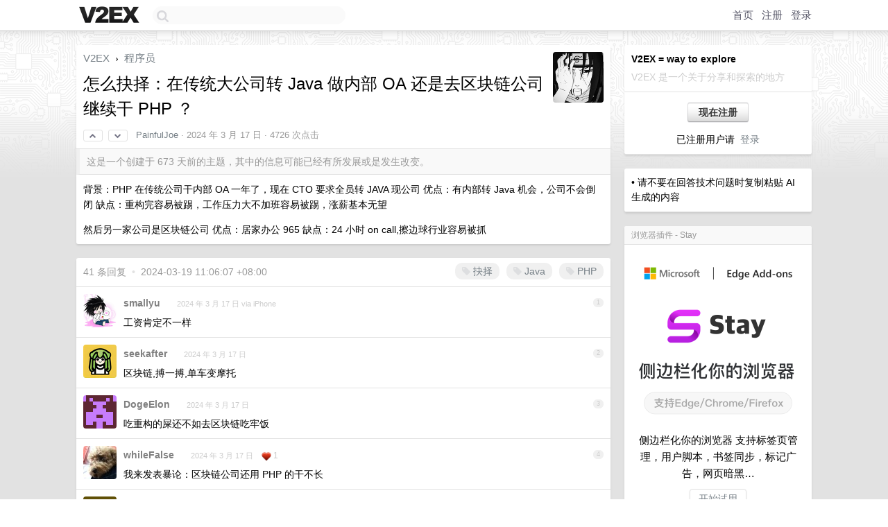

--- FILE ---
content_type: text/html; charset=UTF-8
request_url: https://cn.v2ex.com/t/1024469
body_size: 12134
content:
<!DOCTYPE html>
<html lang="zh-CN">
<head>
    <meta name="Content-Type" content="text/html;charset=utf-8">
    <meta name="Referrer" content="unsafe-url">
    <meta content="True" name="HandheldFriendly">
    
    <meta name="theme-color" content="#ffffff">
    
    
    <meta name="apple-mobile-web-app-capable" content="yes" />
<meta name="mobile-web-app-capable" content="yes" />
<meta name="detectify-verification" content="d0264f228155c7a1f72c3d91c17ce8fb" />
<meta name="p:domain_verify" content="b87e3b55b409494aab88c1610b05a5f0"/>
<meta name="alexaVerifyID" content="OFc8dmwZo7ttU4UCnDh1rKDtLlY" />
<meta name="baidu-site-verification" content="D00WizvYyr" />
<meta name="msvalidate.01" content="D9B08FEA08E3DA402BF07ABAB61D77DE" />
<meta property="wb:webmaster" content="f2f4cb229bda06a4" />
<meta name="google-site-verification" content="LM_cJR94XJIqcYJeOCscGVMWdaRUvmyz6cVOqkFplaU" />
<meta name="wwads-cn-verify" content="c8ffe9a587b126f152ed3d89a146b445" />
<script type="text/javascript" src="https://cdn.wwads.cn/js/makemoney.js" async></script>
<script async src="https://pagead2.googlesyndication.com/pagead/js/adsbygoogle.js?client=ca-pub-5060390720525238"
     crossorigin="anonymous"></script>
    
    <title>怎么抉择：在传统大公司转 Java 做内部 OA 还是去区块链公司继续干 PHP ？ - V2EX</title>
    <link rel="dns-prefetch" href="https://static.v2ex.com/" />
<link rel="dns-prefetch" href="https://cdn.v2ex.com/" />
<link rel="dns-prefetch" href="https://i.v2ex.co/" />
<link rel="dns-prefetch" href="https://www.google-analytics.com/" />    
    <style>
        body {
            min-width: 820px;
            font-family: "Helvetica Neue", "Luxi Sans", "Segoe UI", "Hiragino Sans GB", "Microsoft Yahei", sans-serif, "Apple Logo";
        }
    </style>
    <link rel="stylesheet" type="text/css" media="screen" href="/assets/c5cbeb747d47558e3043308a6db51d2046fbbcae-combo.css?t=1768831200">
    
    <script>
        const SITE_NIGHT = 0;
    </script>
    <link rel="stylesheet" href="/static/css/vendor/tomorrow.css?v=3c006808236080a5d98ba4e64b8f323f" type="text/css">
    
    <link rel="icon" sizes="192x192" href="/static/icon-192.png">
    <link rel="apple-touch-icon" sizes="180x180" href="/static/apple-touch-icon-180.png?v=91e795b8b5d9e2cbf2d886c3d4b7d63c">
    
    <link rel="shortcut icon" href="/static/favicon.ico" type="image/png">
    
    
    <link rel="manifest" href="/manifest.webmanifest">
    <script>
        const LANG = 'zhcn';
        const FEATURES = ['search', 'favorite-nodes-sort'];
    </script>
    <script src="/assets/e018fd2b900d7499242ac6e8286c94e0e0cc8e0d-combo.js?t=1768831200" defer></script>
    <meta name="description" content="程序员 - @PainfulJoe - 背景：PHP 在传统公司干内部 OA 一年了，现在 CTO 要求全员转 JAVA现公司优点：有内部转 Java 机会，公司不会倒闭缺点：重构完容易被踢，工作压力大不加班容易被踢，涨薪基本无">
    
    
    <link rel="canonical" href="https://www.v2ex.com/t/1024469">
    
    


<meta property="og:locale" content="zh_CN" />
<meta property="og:type" content="article" />
<meta property="og:title" content="怎么抉择：在传统大公司转 Java 做内部 OA 还是去区块链公司继续干 PHP ？ - V2EX" />
<meta property="og:description" content="程序员 - @PainfulJoe - 背景：PHP 在传统公司干内部 OA 一年了，现在 CTO 要求全员转 JAVA现公司优点：有内部转 Java 机会，公司不会倒闭缺点：重构完容易被踢，工作压力大不加班容易被踢，涨薪基本无" />
<meta property="og:url" content="https://www.v2ex.com/t/1024469" />
<meta property="og:site_name" content="V2EX" />

<meta property="article:tag" content="programmer" />
<meta property="article:section" content="程序员" />
<meta property="article:published_time" content="2024-03-17T08:07:32Z" />

<meta name="twitter:card" content="summary" />
<meta name="twitter:description" content="程序员 - @PainfulJoe - 背景：PHP 在传统公司干内部 OA 一年了，现在 CTO 要求全员转 JAVA现公司优点：有内部转 Java 机会，公司不会倒闭缺点：重构完容易被踢，工作压力大不加班容易被踢，涨薪基本无" />
<meta name="twitter:title" content="怎么抉择：在传统大公司转 Java 做内部 OA 还是去区块链公司继续干 PHP ？ - V2EX" />
<meta name="twitter:image" content="https://cdn.v2ex.com/avatar/8a01/9b91/412260_xlarge.png?m=1726476024" />
<meta name="twitter:site" content="@V2EX" />
<meta name="twitter:creator" content="@V2EX" />
<link rel="top" title="回到顶部" href="#">


<link rel="amphtml" href="https://www.v2ex.com/amp/t/1024469" />
<script>
const topicId = 1024469;
var once = "93055";

document.addEventListener("DOMContentLoaded", () => {
    protectTraffic();

    if (typeof reloadTopicTips !== 'undefined') {
        window.reloadTopicTips = reloadTopicTips;
    }

    const observer = new IntersectionObserver(
        ([e]) => e.target.toggleAttribute('stuck', e.intersectionRatio < 1),
        {threshold: [1]}
    );

    observer.observe(document.getElementById('reply-box'));

    
    hljs.initHighlightingOnLoad();
    

    $('#Main').on('click', '.no, .ago', function () {
        location.hash = $(this).parents('.cell').prop('id');
    });

    

    // refresh once
    document.addEventListener('visibilitychange', e => {
        if (document.visibilityState === 'visible') {
            fetchOnce().then(once => {
                $('#once').val(once);
            });
        }
    });

    if (location.search.indexOf('p=') > -1) {
    const p = Number(location.search.split('p=')[1].split('&')[0]);
    if (p) {
        const key = 'tp1024469';
        if (lscache.set(key, p, 60 * 24 * 30)) { // 30 days
            console.log(`Saved topic page number to ${key}: ` + p);
        }
    }
}

    
});
</script>
<script type="text/javascript">
function format(tpl) {
    var index = 1, items = arguments;
    return (tpl || '').replace(/{(\w*)}/g, function(match, p1) {
        return items[index++] || p1 || match;
    });
}
function loadCSS(url, callback) {
    return $('<link type="text/css" rel="stylesheet"/>')
        .attr({ href: url })
        .on('load', callback)
        .appendTo(document.head);
}
function lazyGist(element) {
    var $btn = $(element);
    var $self = $(element).parent();
    var $link = $self.find('a');
    $btn.prop('disabled', 'disabled').text('Loading...');
    $.getJSON(format('{}.json?callback=?', $link.prop('href').replace($link.prop('hash'), '')))
        .done(function(data) {
            loadCSS(data.stylesheet, function() {
                $self.replaceWith(data.div);
                $('.gist .gist-file .gist-meta a').filter(function() { return this.href === $link.prop('href'); }).parents('.gist-file').siblings().remove();
            });
        })
        .fail(function() { $self.replaceWith($('<a>').attr('href', url).text(url)); });
}
</script>

    
</head>
<body>
    
    
    <div id="Top">
        <div class="content">
            <div class="site-nav">
                <a href="/" name="top" title="way to explore"><div id="Logo"></div></a>
                <div id="search-container">
                    <input id="search" type="text" maxlength="128" autocomplete="off" tabindex="1">
                    <div id="search-result" class="box"></div>
                </div>
                <div class="tools" >
                
                    <a href="/" class="top">首页</a>
                    <a href="/signup" class="top">注册</a>
                    <a href="/signin" class="top">登录</a>
                
                </div>
            </div>
        </div>
    </div>
    
    <div id="Wrapper">
        <div class="content">
            
            <div id="Leftbar"></div>
            <div id="Rightbar">
                <div class="sep20"></div>
                
                    
                    <div class="box">
                        <div class="cell">
                            <strong>V2EX = way to explore</strong>
                            <div class="sep5"></div>
                            <span class="fade">V2EX 是一个关于分享和探索的地方</span>
                        </div>
                        <div class="inner">
                            <div class="sep5"></div>
                            <div align="center"><a href="/signup" class="super normal button">现在注册</a>
                            <div class="sep5"></div>
                            <div class="sep10"></div>
                            已注册用户请 &nbsp;<a href="/signin">登录</a></div>
                        </div>
                    </div>
                    
                    



        
        <div class="sep"></div>
        <div class="box">
            <div class="inner" id="node_sidebar">
                • 请不要在回答技术问题时复制粘贴 AI 生成的内容

<style type="text/css">
  #Wrapper {
    background-color: #e2e2e2;
    background-image: url("/static/img/shadow_light.png"), url("//cdn.v2ex.com/assets/bgs/circuit.png");
    background-repeat: repeat-x, repeat-x;
  }
  #Wrapper.Night {
  	background-color: #1f2e3d;
	background-image: url("/static/img/shadow.png"), url("//cdn.v2ex.com/assets/bgs/circuit_night.png");
	background-repeat: repeat-x, repeat-x;
  	background-size: 20px 20px, 162.5px 162.5px;
  }
</style>
                
            </div>
            
        </div>
        
    


                    
                    <div class="sep20"></div>
                    <div class="box" id="pro-campaign-container">
    <!-- Campaign content will be loaded here -->
</div>

<script>
document.addEventListener('DOMContentLoaded', function() {
    // Function to escape HTML entities
    function escapeHtml(text) {
        if (!text) return '';
        var div = document.createElement('div');
        div.textContent = text;
        return div.innerHTML;
    }

    // Function to render campaign based on display format
    function renderCampaign(campaign) {
        let html = '';
        let displayFormat = campaign.display_format || 'text-only';
        let title = escapeHtml(campaign.title);
        let description = escapeHtml(campaign.description);
        let callToAction = escapeHtml(campaign.call_to_action);
        let link = escapeHtml(campaign.link);

        // Check if required image URL is available for the display format, fallback to text-only if not
        if (displayFormat === 'small-with-description' && !campaign.img_small_url) {
            displayFormat = 'text-only';
        } else if (displayFormat === 'banner-only' && !campaign.img_banner_url) {
            displayFormat = 'text-only';
        } else if ((displayFormat === 'big-only' || displayFormat === 'big-with-description' || displayFormat === 'big-with-title-description-button') && !campaign.img_big_url) {
            displayFormat = 'text-only';
        }

        html = `<div class="pro-unit-title">${title}</div>`;
        switch(displayFormat) {
            case 'text-only':
                html += `
                    <div class="pro-unit">
                    <div class="pro-unit-description flex-one-row gap10">
                        <div onclick="window.open('${link}', '_blank')">${description}</div>
                        <div><a href="${link}" class="pro-unit-go" target="_blank">›</a>
                        </div>
                    </div>
                    </div>
                `;
                break;

            case 'small-with-description':
                html += `<div class="pro-unit flex-one-row">
                    ${campaign.img_small_cid ? `<div class="pro-unit-small-image">
                        <a href="${link}" target="_blank"><img src="${campaign.img_small_url}" class="pro-unit-img" style="max-width: 130px; max-height: 100px;" /></a>
                    </div>` : ''}
                    <div onclick="window.open('${link}', '_blank')" class="pro-unit-description">${description}</div>
                </div>`;
                break;

            case 'banner-only':
                html += `<div class="cell"><a href="${link}" target="_blank"><img src="${campaign.img_banner_url}" class="pro-unit-img" style="max-width: 250px; max-height: 60px; display: block; vertical-align: bottom;" /></a></div>`;
                break;

            case 'big-only':
                html += `<div class="cell"><a href="${link}" target="_blank"><img src="${campaign.img_big_url}" class="pro-unit-img" style="max-width: 500px; max-height: 500px; width: 100%; display: block; vertical-align: bottom;" /></a></div>`;
                break;

            case 'big-with-description':
                html += `<div class="inner" style="padding-bottom: 0px;"><a href="${link}" target="_blank"><img src="${campaign.img_big_url}" class="pro-unit-img" style="max-width: 500px; max-height: 500px; width: 100%; display: block; vertical-align: bottom;" /></a></div>`;
                html += `<div class="pro-unit-description flex-one-row gap10">
                    <div onclick="window.open('${link}', '_blank')">${description}</div>
                    <div><a href="${link}" class="pro-unit-go" target="_blank">›</a></div></div>`;
                break;

            case 'big-with-title-description-button':
                html += `<div class="inner" style="padding-bottom: 0px;"><a href="${link}" target="_blank"><img src="${campaign.img_big_url}" class="pro-unit-img" style="max-width: 500px; max-height: 500px; width: 100%; display: block; vertical-align: bottom;" /></a></div>`;
                html += `<div class="pro-unit-description">
                    <div style="text-align: center" onclick="window.open('${link}', '_blank')">${description}</div>
                    </div>`;
                html += `<div class="pro-unit-cta-container"><a href="${link}" target="_blank" class="pro-unit-cta">${callToAction}</a></div>`;
                break;

            default:
                html += `
                    <div class="pro-unit-description flex-one-row gap10">
                        <div onclick="window.open('${link}', '_blank')">${description}</div>
                        <div><a href="${link}" class="pro-unit-go" target="_blank">›</a></div>
                    </div>
                `;
        }

        html += `<div class="pro-unit-from flex-one-row gap10">
        <div>Promoted by <a href="/member/${campaign.member.username}" target="_blank">${campaign.member.username}</a></div>
        <div><a href="/pro/about" target="_blank" class="fade"><i class="fa fa-question-circle fade"></i> <span style="font-size: 12px; color: var(--color-fade)">PRO</span></a></div>
        </div>`

        return html;
    }

    // Load campaign from emitter
    var xhr = new XMLHttpRequest();
    xhr.open('GET', '/pro/emitter', true);
    xhr.setRequestHeader('Content-Type', 'application/json');

    xhr.onreadystatechange = function() {
        if (xhr.readyState === 4) {
            if (xhr.status === 200) {
                try {
                    var campaign = JSON.parse(xhr.responseText);
                    if (campaign && campaign.id) {
                        var html = renderCampaign(campaign);
                        document.getElementById('pro-campaign-container').innerHTML = html;
                    } else {
                        // No campaign to display, hide the container
                        document.getElementById('pro-campaign-container').style.display = 'none';
                    }
                } catch (e) {
                    // Parse error, hide the container
                    document.getElementById('pro-campaign-container').style.display = 'none';
                    console.log('Error parsing campaign data: ' + e.message);
                }
            } else {
                // HTTP error, hide the container
                document.getElementById('pro-campaign-container').style.display = 'none';
                console.log('Error loading campaign: HTTP ' + xhr.status);
            }
        }
    };

    xhr.send();
});
</script>
                    <div class="sep20"></div>
                    
                    
                    
                
            </div>
            <div id="Main">
                <div class="sep20"></div>
                
<div class="box" style="border-bottom: 0px;">
    
    <div class="header"><div class="fr"><a href="/member/PainfulJoe"><img src="https://cdn.v2ex.com/avatar/8a01/9b91/412260_xlarge.png?m=1726476024" class="avatar" border="0" align="default" width="73" style="width: 73px; max-height: 73px;" alt="PainfulJoe" data-uid="412260" /></a></div>
    <a href="/">V2EX</a> <span class="chevron">&nbsp;›&nbsp;</span> <a href="/go/programmer">程序员</a>
    <div class="sep10"></div>
    <h1>怎么抉择：在传统大公司转 Java 做内部 OA 还是去区块链公司继续干 PHP ？</h1>
    <div id="topic_1024469_votes" class="votes">
<a href="javascript:" onclick="upVoteTopic(1024469);" class="vote"><li class="fa fa-chevron-up"></li></a> &nbsp;<a href="javascript:" onclick="downVoteTopic(1024469);" class="vote"><li class="fa fa-chevron-down"></li></a></div> &nbsp; <small class="gray"><a href="/member/PainfulJoe">PainfulJoe</a> · <span title="2024-03-17 16:07:32 +08:00">2024 年 3 月 17 日</span> · 4726 次点击</small>
    </div>
    
    
    <div class="outdated">这是一个创建于 673 天前的主题，其中的信息可能已经有所发展或是发生改变。</div>
    
    
    <div class="cell">
        
        <div class="topic_content"><div class="markdown_body"><p>背景：PHP 在传统公司干内部 OA 一年了，现在 CTO 要求全员转 JAVA
现公司
优点：有内部转 Java 机会，公司不会倒闭
缺点：重构完容易被踢，工作压力大不加班容易被踢，涨薪基本无望</p>
<p>然后另一家公司是区块链公司
优点：居家办公 965
缺点：24 小时 on call,擦边球行业容易被抓</p>
</div></div>
        
    </div>
    
    
    
    
</div>

<!-- SOL tip topic -->


<div class="sep20"></div>


<div class="box">
    <div class="cell"><div class="fr" style="margin: -3px -5px 0px 0px;"><a href="/tag/抉择" class="tag"><li class="fa fa-tag"></li> 抉择</a><a href="/tag/Java" class="tag"><li class="fa fa-tag"></li> Java</a><a href="/tag/PHP" class="tag"><li class="fa fa-tag"></li> PHP</a></div><span class="gray">41 条回复 &nbsp;<strong class="snow">•</strong> &nbsp;2024-03-19 11:06:07 +08:00</span>
    </div>
    

    
        
        <div id="r_14457682" class="cell">
        
        <table cellpadding="0" cellspacing="0" border="0" width="100%">
            <tr>
                <td width="48" valign="top" align="center"><img src="https://cdn.v2ex.com/avatar/4d56/8606/445355_normal.png?m=1752653155" class="avatar" border="0" align="default" alt="smallyu" data-uid="445355" /></td>
                <td width="10" valign="top"></td>
                <td width="auto" valign="top" align="left"><div class="fr"> &nbsp; &nbsp; <span class="no">1</span></div>
                    <div class="sep3"></div>
                    <strong><a href="/member/smallyu" class="dark">smallyu</a></strong> &nbsp; <div class="badges"></div>&nbsp; &nbsp;<span class="ago" title="2024-03-17 16:18:58 +08:00">2024 年 3 月 17 日 via iPhone</span> 
                    <div class="sep5"></div>
                    <div class="reply_content">工资肯定不一样</div>
                </td>
            </tr>
        </table>
        </div>
    
    

    
        
        <div id="r_14457786" class="cell">
        
        <table cellpadding="0" cellspacing="0" border="0" width="100%">
            <tr>
                <td width="48" valign="top" align="center"><img src="https://cdn.v2ex.com/avatar/068b/733b/622147_normal.png?m=1706847959" class="avatar" border="0" align="default" alt="seekafter" data-uid="622147" /></td>
                <td width="10" valign="top"></td>
                <td width="auto" valign="top" align="left"><div class="fr"> &nbsp; &nbsp; <span class="no">2</span></div>
                    <div class="sep3"></div>
                    <strong><a href="/member/seekafter" class="dark">seekafter</a></strong> &nbsp; <div class="badges"></div>&nbsp; &nbsp;<span class="ago" title="2024-03-17 16:56:42 +08:00">2024 年 3 月 17 日</span> 
                    <div class="sep5"></div>
                    <div class="reply_content">区块链,搏一搏,单车变摩托</div>
                </td>
            </tr>
        </table>
        </div>
    
    

    
        
        <div id="r_14457850" class="cell">
        
        <table cellpadding="0" cellspacing="0" border="0" width="100%">
            <tr>
                <td width="48" valign="top" align="center"><img src="https://cdn.v2ex.com/gravatar/4d2055fee8b916ec6b83a4fe038c2887?s=48&d=retro" class="avatar" border="0" align="default" alt="DogeElon" data-uid="538540" /></td>
                <td width="10" valign="top"></td>
                <td width="auto" valign="top" align="left"><div class="fr"> &nbsp; &nbsp; <span class="no">3</span></div>
                    <div class="sep3"></div>
                    <strong><a href="/member/DogeElon" class="dark">DogeElon</a></strong> &nbsp; <div class="badges"></div>&nbsp; &nbsp;<span class="ago" title="2024-03-17 17:28:00 +08:00">2024 年 3 月 17 日</span> 
                    <div class="sep5"></div>
                    <div class="reply_content">吃重构的屎还不如去区块链吃牢饭</div>
                </td>
            </tr>
        </table>
        </div>
    
    

    
        
        <div id="r_14457890" class="cell">
        
        <table cellpadding="0" cellspacing="0" border="0" width="100%">
            <tr>
                <td width="48" valign="top" align="center"><img src="https://cdn.v2ex.com/gravatar/c0b4d3bc97c297b9ad044ba06c42d94e?s=48&d=retro" class="avatar" border="0" align="default" alt="whileFalse" data-uid="218666" /></td>
                <td width="10" valign="top"></td>
                <td width="auto" valign="top" align="left"><div class="fr"> &nbsp; &nbsp; <span class="no">4</span></div>
                    <div class="sep3"></div>
                    <strong><a href="/member/whileFalse" class="dark">whileFalse</a></strong> &nbsp; <div class="badges"></div>&nbsp; &nbsp;<span class="ago" title="2024-03-17 17:49:58 +08:00">2024 年 3 月 17 日</span>  &nbsp; <span class="small fade"><img src="/static/img/heart_20250818.png?v=c3415183a0b3e9ab1576251be69d7d6d" width="14" align="absmiddle" alt="❤️" /> 1</span>
                    <div class="sep5"></div>
                    <div class="reply_content">我来发表暴论：区块链公司还用 PHP 的干不长</div>
                </td>
            </tr>
        </table>
        </div>
    
    

    
        
        <div id="r_14458002" class="cell">
        
        <table cellpadding="0" cellspacing="0" border="0" width="100%">
            <tr>
                <td width="48" valign="top" align="center"><img src="https://cdn.v2ex.com/gravatar/a42d56a7422e097efff0fa30c835689f?s=48&d=retro" class="avatar" border="0" align="default" alt="dyv9" data-uid="343395" /></td>
                <td width="10" valign="top"></td>
                <td width="auto" valign="top" align="left"><div class="fr"> &nbsp; &nbsp; <span class="no">5</span></div>
                    <div class="sep3"></div>
                    <strong><a href="/member/dyv9" class="dark">dyv9</a></strong> &nbsp; <div class="badges"></div>&nbsp; &nbsp;<span class="ago" title="2024-03-17 18:38:23 +08:00">2024 年 3 月 17 日 via Android</span> 
                    <div class="sep5"></div>
                    <div class="reply_content">@<a href="/member/whileFalse">whileFalse</a> 其实它也是这类似的公司转行出事搞的，半斤对八两。哪个钱多选哪个。年轻时不攒钱，过几年连糊口都难，别指望攒钱了。转 JAVA 后也是轻易被取代。关键是要掌握核心的技术能力，写文档做报告要能力全面。</div>
                </td>
            </tr>
        </table>
        </div>
    
    

    
        
        <div id="r_14458004" class="cell">
        
        <table cellpadding="0" cellspacing="0" border="0" width="100%">
            <tr>
                <td width="48" valign="top" align="center"><img src="https://cdn.v2ex.com/gravatar/0572380cbf6c2ff396375647ab46940e?s=48&d=retro" class="avatar" border="0" align="default" alt="ZZ74" data-uid="645579" /></td>
                <td width="10" valign="top"></td>
                <td width="auto" valign="top" align="left"><div class="fr"> &nbsp; &nbsp; <span class="no">6</span></div>
                    <div class="sep3"></div>
                    <strong><a href="/member/ZZ74" class="dark">ZZ74</a></strong> &nbsp; <div class="badges"></div>&nbsp; &nbsp;<span class="ago" title="2024-03-17 18:39:38 +08:00">2024 年 3 月 17 日</span> 
                    <div class="sep5"></div>
                    <div class="reply_content">区块链,单车变摩托<br />前者就是慢性死亡</div>
                </td>
            </tr>
        </table>
        </div>
    
    

    
        
        <div id="r_14458056" class="cell">
        
        <table cellpadding="0" cellspacing="0" border="0" width="100%">
            <tr>
                <td width="48" valign="top" align="center"><img src="https://cdn.v2ex.com/gravatar/a465fa015fdcb138f42d1a9985f11d0b?s=48&d=retro" class="avatar" border="0" align="default" alt="jinfengjeff" data-uid="594703" /></td>
                <td width="10" valign="top"></td>
                <td width="auto" valign="top" align="left"><div class="fr"> &nbsp; &nbsp; <span class="no">7</span></div>
                    <div class="sep3"></div>
                    <strong><a href="/member/jinfengjeff" class="dark">jinfengjeff</a></strong> &nbsp; <div class="badges"></div>&nbsp; &nbsp;<span class="ago" title="2024-03-17 19:00:45 +08:00">2024 年 3 月 17 日</span> 
                    <div class="sep5"></div>
                    <div class="reply_content">单车变摩托</div>
                </td>
            </tr>
        </table>
        </div>
    
    

    
        
        <div id="r_14458101" class="cell">
        
        <table cellpadding="0" cellspacing="0" border="0" width="100%">
            <tr>
                <td width="48" valign="top" align="center"><img src="https://cdn.v2ex.com/avatar/b334/cac4/41537_normal.png?m=1739332597" class="avatar" border="0" align="default" alt="Liang" data-uid="41537" /></td>
                <td width="10" valign="top"></td>
                <td width="auto" valign="top" align="left"><div class="fr"> &nbsp; &nbsp; <span class="no">8</span></div>
                    <div class="sep3"></div>
                    <strong><a href="/member/Liang" class="dark">Liang</a></strong> &nbsp; <div class="badges"></div>&nbsp; &nbsp;<span class="ago" title="2024-03-17 19:24:55 +08:00">2024 年 3 月 17 日</span> 
                    <div class="sep5"></div>
                    <div class="reply_content">转 java 写一堆的 bug 还不如去区块链赚点钱～</div>
                </td>
            </tr>
        </table>
        </div>
    
    

    
        
        <div id="r_14458147" class="cell">
        
        <table cellpadding="0" cellspacing="0" border="0" width="100%">
            <tr>
                <td width="48" valign="top" align="center"><img src="https://cdn.v2ex.com/avatar/7997/df6a/410230_normal.png?m=1666954006" class="avatar" border="0" align="default" alt="brust" data-uid="410230" /></td>
                <td width="10" valign="top"></td>
                <td width="auto" valign="top" align="left"><div class="fr"> &nbsp; &nbsp; <span class="no">9</span></div>
                    <div class="sep3"></div>
                    <strong><a href="/member/brust" class="dark">brust</a></strong> &nbsp; <div class="badges"></div>&nbsp; &nbsp;<span class="ago" title="2024-03-17 19:44:33 +08:00">2024 年 3 月 17 日</span> 
                    <div class="sep5"></div>
                    <div class="reply_content">区块链公司 php ，你确定没开玩笑吗</div>
                </td>
            </tr>
        </table>
        </div>
    
    

    
        
        <div id="r_14458183" class="cell">
        
        <table cellpadding="0" cellspacing="0" border="0" width="100%">
            <tr>
                <td width="48" valign="top" align="center"><img src="https://cdn.v2ex.com/static/img/avatar_normal.png" class="avatar" border="0" align="default" alt="6HWcp545hm0RHi6G" data-uid="655884" /></td>
                <td width="10" valign="top"></td>
                <td width="auto" valign="top" align="left"><div class="fr"> &nbsp; &nbsp; <span class="no">10</span></div>
                    <div class="sep3"></div>
                    <strong><a href="/member/6HWcp545hm0RHi6G" class="dark">6HWcp545hm0RHi6G</a></strong> &nbsp; <div class="badges"></div>&nbsp; &nbsp;<span class="ago" title="2024-03-17 19:59:07 +08:00">2024 年 3 月 17 日</span> 
                    <div class="sep5"></div>
                    <div class="reply_content">区块链大部分都应该是 go 或 rust 吧</div>
                </td>
            </tr>
        </table>
        </div>
    
    

    
        
        <div id="r_14458194" class="cell">
        
        <table cellpadding="0" cellspacing="0" border="0" width="100%">
            <tr>
                <td width="48" valign="top" align="center"><img src="https://cdn.v2ex.com/gravatar/c64bdab13743b587a8d1f18de3502b13?s=48&d=retro" class="avatar" border="0" align="default" alt="zturns" data-uid="360017" /></td>
                <td width="10" valign="top"></td>
                <td width="auto" valign="top" align="left"><div class="fr"> &nbsp; &nbsp; <span class="no">11</span></div>
                    <div class="sep3"></div>
                    <strong><a href="/member/zturns" class="dark">zturns</a></strong> &nbsp; <div class="badges"></div>&nbsp; &nbsp;<span class="ago" title="2024-03-17 20:04:15 +08:00">2024 年 3 月 17 日</span> 
                    <div class="sep5"></div>
                    <div class="reply_content">区块链项目现在用 Rust 、go 、js 的多，没见着用 PHP 的</div>
                </td>
            </tr>
        </table>
        </div>
    
    

    
        
        <div id="r_14458349" class="cell">
        
        <table cellpadding="0" cellspacing="0" border="0" width="100%">
            <tr>
                <td width="48" valign="top" align="center"><img src="https://cdn.v2ex.com/avatar/dcf1/ea5f/385591_normal.png?m=1711423626" class="avatar" border="0" align="default" alt="meshell" data-uid="385591" /></td>
                <td width="10" valign="top"></td>
                <td width="auto" valign="top" align="left"><div class="fr"> &nbsp; &nbsp; <span class="no">12</span></div>
                    <div class="sep3"></div>
                    <strong><a href="/member/meshell" class="dark">meshell</a></strong> &nbsp; <div class="badges"></div>&nbsp; &nbsp;<span class="ago" title="2024-03-17 21:07:44 +08:00">2024 年 3 月 17 日</span> 
                    <div class="sep5"></div>
                    <div class="reply_content">我盲猜不是真正的区块链 ，而是以这个概念的来做的一个 PHP 项目，比如登录随便送币（内部随便起一个币）这种。。拉人送币等。。。</div>
                </td>
            </tr>
        </table>
        </div>
    
    

    
        
        <div id="r_14458385" class="cell">
        
        <table cellpadding="0" cellspacing="0" border="0" width="100%">
            <tr>
                <td width="48" valign="top" align="center"><img src="https://cdn.v2ex.com/avatar/8a01/9b91/412260_normal.png?m=1726476024" class="avatar" border="0" align="default" alt="PainfulJoe" data-uid="412260" /></td>
                <td width="10" valign="top"></td>
                <td width="auto" valign="top" align="left"><div class="fr"> &nbsp; &nbsp; <span class="no">13</span></div>
                    <div class="sep3"></div>
                    <strong><a href="/member/PainfulJoe" class="dark">PainfulJoe</a></strong> &nbsp; <div class="badges"><div class="badge op">OP</div></div>&nbsp; &nbsp;<span class="ago" title="2024-03-17 21:23:38 +08:00">2024 年 3 月 17 日</span>  &nbsp; <span class="small fade"><img src="/static/img/heart_20250818.png?v=c3415183a0b3e9ab1576251be69d7d6d" width="14" align="absmiddle" alt="❤️" /> 1</span>
                    <div class="sep5"></div>
                    <div class="reply_content">@<a href="/member/meshell">meshell</a> 交易所。</div>
                </td>
            </tr>
        </table>
        </div>
    
    

    
        
        <div id="r_14458398" class="cell">
        
        <table cellpadding="0" cellspacing="0" border="0" width="100%">
            <tr>
                <td width="48" valign="top" align="center"><img src="https://cdn.v2ex.com/avatar/8a01/9b91/412260_normal.png?m=1726476024" class="avatar" border="0" align="default" alt="PainfulJoe" data-uid="412260" /></td>
                <td width="10" valign="top"></td>
                <td width="auto" valign="top" align="left"><div class="fr"> &nbsp; &nbsp; <span class="no">14</span></div>
                    <div class="sep3"></div>
                    <strong><a href="/member/PainfulJoe" class="dark">PainfulJoe</a></strong> &nbsp; <div class="badges"><div class="badge op">OP</div></div>&nbsp; &nbsp;<span class="ago" title="2024-03-17 21:28:05 +08:00">2024 年 3 月 17 日</span> 
                    <div class="sep5"></div>
                    <div class="reply_content">@<a href="/member/dyv9">dyv9</a> 对，我也觉得转完 JAVA 根本没有出来就写 Java 的人有竞争力，替代性太强了，转完把人踢了</div>
                </td>
            </tr>
        </table>
        </div>
    
    

    
        
        <div id="r_14458636" class="cell">
        
        <table cellpadding="0" cellspacing="0" border="0" width="100%">
            <tr>
                <td width="48" valign="top" align="center"><img src="https://cdn.v2ex.com/gravatar/56bf830a2fa497a179b2744ac13aa3e8?s=48&d=retro" class="avatar" border="0" align="default" alt="ben1024" data-uid="211258" /></td>
                <td width="10" valign="top"></td>
                <td width="auto" valign="top" align="left"><div class="fr"> &nbsp; &nbsp; <span class="no">15</span></div>
                    <div class="sep3"></div>
                    <strong><a href="/member/ben1024" class="dark">ben1024</a></strong> &nbsp; <div class="badges"></div>&nbsp; &nbsp;<span class="ago" title="2024-03-17 22:54:31 +08:00">2024 年 3 月 17 日</span> 
                    <div class="sep5"></div>
                    <div class="reply_content">放弃编写语言的桎梏，都是软件开发<br />优先有成长，其次钱多的，再次做的开心的</div>
                </td>
            </tr>
        </table>
        </div>
    
    

    
        
        <div id="r_14458812" class="cell">
        
        <table cellpadding="0" cellspacing="0" border="0" width="100%">
            <tr>
                <td width="48" valign="top" align="center"><img src="https://cdn.v2ex.com/gravatar/15f493948a3c91859737dd45c6b1fd12?s=48&d=retro" class="avatar" border="0" align="default" alt="zhuangsj" data-uid="298735" /></td>
                <td width="10" valign="top"></td>
                <td width="auto" valign="top" align="left"><div class="fr"> &nbsp; &nbsp; <span class="no">16</span></div>
                    <div class="sep3"></div>
                    <strong><a href="/member/zhuangsj" class="dark">zhuangsj</a></strong> &nbsp; <div class="badges"></div>&nbsp; &nbsp;<span class="ago" title="2024-03-18 00:38:31 +08:00">2024 年 3 月 18 日</span> 
                    <div class="sep5"></div>
                    <div class="reply_content">转 Java 做内部 OA 。。。还是算了吧，估计是一堆代码屎山，需要你花大精力 去重构优化。。。而且这种项目以后去找工作也没有什么优势</div>
                </td>
            </tr>
        </table>
        </div>
    
    

    
        
        <div id="r_14459041" class="cell">
        
        <table cellpadding="0" cellspacing="0" border="0" width="100%">
            <tr>
                <td width="48" valign="top" align="center"><img src="https://cdn.v2ex.com/avatar/5fdf/eb12/342464_normal.png?m=1534639613" class="avatar" border="0" align="default" alt="xuanbg" data-uid="342464" /></td>
                <td width="10" valign="top"></td>
                <td width="auto" valign="top" align="left"><div class="fr"> &nbsp; &nbsp; <span class="no">17</span></div>
                    <div class="sep3"></div>
                    <strong><a href="/member/xuanbg" class="dark">xuanbg</a></strong> &nbsp; <div class="badges"></div>&nbsp; &nbsp;<span class="ago" title="2024-03-18 08:22:00 +08:00">2024 年 3 月 18 日</span> 
                    <div class="sep5"></div>
                    <div class="reply_content">不是开启第二语言写代码么？你转啥了？<br /><br />区块链干不长，这初创区块链公司就更不靠谱了，估计活到你这家内部 OA 开发完都难</div>
                </td>
            </tr>
        </table>
        </div>
    
    

    
        
        <div id="r_14459082" class="cell">
        
        <table cellpadding="0" cellspacing="0" border="0" width="100%">
            <tr>
                <td width="48" valign="top" align="center"><img src="https://cdn.v2ex.com/gravatar/75d5229df63f8f1f41e0cc3dd12c7546?s=48&d=retro" class="avatar" border="0" align="default" alt="cat1879" data-uid="677676" /></td>
                <td width="10" valign="top"></td>
                <td width="auto" valign="top" align="left"><div class="fr"> &nbsp; &nbsp; <span class="no">18</span></div>
                    <div class="sep3"></div>
                    <strong><a href="/member/cat1879" class="dark">cat1879</a></strong> &nbsp; <div class="badges"></div>&nbsp; &nbsp;<span class="ago" title="2024-03-18 08:36:40 +08:00">2024 年 3 月 18 日</span> 
                    <div class="sep5"></div>
                    <div class="reply_content">@<a href="/member/PainfulJoe">PainfulJoe</a> #13 国内能登录吗？要注意之前那个翻墙维护项目人员的后果</div>
                </td>
            </tr>
        </table>
        </div>
    
    

    
        
        <div id="r_14459121" class="cell">
        
        <table cellpadding="0" cellspacing="0" border="0" width="100%">
            <tr>
                <td width="48" valign="top" align="center"><img src="https://cdn.v2ex.com/gravatar/c87484c1062f990c6ef9e1a9c27bdc60?s=48&d=retro" class="avatar" border="0" align="default" alt="bthulu" data-uid="494632" /></td>
                <td width="10" valign="top"></td>
                <td width="auto" valign="top" align="left"><div class="fr"> &nbsp; &nbsp; <span class="no">19</span></div>
                    <div class="sep3"></div>
                    <strong><a href="/member/bthulu" class="dark">bthulu</a></strong> &nbsp; <div class="badges"></div>&nbsp; &nbsp;<span class="ago" title="2024-03-18 08:49:14 +08:00">2024 年 3 月 18 日</span> 
                    <div class="sep5"></div>
                    <div class="reply_content">区块链呀, 火了很久了</div>
                </td>
            </tr>
        </table>
        </div>
    
    

    
        
        <div id="r_14459123" class="cell">
        
        <table cellpadding="0" cellspacing="0" border="0" width="100%">
            <tr>
                <td width="48" valign="top" align="center"><img src="https://cdn.v2ex.com/gravatar/525990ffd29f785f4c53b8f157389cc3?s=48&d=retro" class="avatar" border="0" align="default" alt="yemoluo" data-uid="26335" /></td>
                <td width="10" valign="top"></td>
                <td width="auto" valign="top" align="left"><div class="fr"> &nbsp; &nbsp; <span class="no">20</span></div>
                    <div class="sep3"></div>
                    <strong><a href="/member/yemoluo" class="dark">yemoluo</a></strong> &nbsp; <div class="badges"></div>&nbsp; &nbsp;<span class="ago" title="2024-03-18 08:50:10 +08:00">2024 年 3 月 18 日</span> 
                    <div class="sep5"></div>
                    <div class="reply_content">OA 过来人</div>
                </td>
            </tr>
        </table>
        </div>
    
    

    
        
        <div id="r_14459138" class="cell">
        
        <table cellpadding="0" cellspacing="0" border="0" width="100%">
            <tr>
                <td width="48" valign="top" align="center"><img src="https://cdn.v2ex.com/gravatar/78084cd8592827af36a123c49e496a42?s=48&d=retro" class="avatar" border="0" align="default" alt="han3sui" data-uid="273997" /></td>
                <td width="10" valign="top"></td>
                <td width="auto" valign="top" align="left"><div class="fr"> &nbsp; &nbsp; <span class="no">21</span></div>
                    <div class="sep3"></div>
                    <strong><a href="/member/han3sui" class="dark">han3sui</a></strong> &nbsp; <div class="badges"></div>&nbsp; &nbsp;<span class="ago" title="2024-03-18 08:53:15 +08:00">2024 年 3 月 18 日</span> 
                    <div class="sep5"></div>
                    <div class="reply_content">被关进去就知道自由的可贵了</div>
                </td>
            </tr>
        </table>
        </div>
    
    

    
        
        <div id="r_14459317" class="cell">
        
        <table cellpadding="0" cellspacing="0" border="0" width="100%">
            <tr>
                <td width="48" valign="top" align="center"><img src="https://cdn.v2ex.com/gravatar/77a0fa4626cfcfd4cf4e58e18cbb3135?s=48&d=retro" class="avatar" border="0" align="default" alt="yazinnnn0" data-uid="650711" /></td>
                <td width="10" valign="top"></td>
                <td width="auto" valign="top" align="left"><div class="fr"> &nbsp; &nbsp; <span class="no">22</span></div>
                    <div class="sep3"></div>
                    <strong><a href="/member/yazinnnn0" class="dark">yazinnnn0</a></strong> &nbsp; <div class="badges"></div>&nbsp; &nbsp;<span class="ago" title="2024-03-18 09:25:59 +08:00">2024 年 3 月 18 日</span> 
                    <div class="sep5"></div>
                    <div class="reply_content">都 24 小时 on call 了还能算 965 吗...</div>
                </td>
            </tr>
        </table>
        </div>
    
    

    
        
        <div id="r_14459401" class="cell">
        
        <table cellpadding="0" cellspacing="0" border="0" width="100%">
            <tr>
                <td width="48" valign="top" align="center"><img src="https://cdn.v2ex.com/avatar/30b3/c5f6/80026_normal.png?m=1438088303" class="avatar" border="0" align="default" alt="wslsq" data-uid="80026" /></td>
                <td width="10" valign="top"></td>
                <td width="auto" valign="top" align="left"><div class="fr"> &nbsp; &nbsp; <span class="no">23</span></div>
                    <div class="sep3"></div>
                    <strong><a href="/member/wslsq" class="dark">wslsq</a></strong> &nbsp; <div class="badges"></div>&nbsp; &nbsp;<span class="ago" title="2024-03-18 09:36:57 +08:00">2024 年 3 月 18 日</span> 
                    <div class="sep5"></div>
                    <div class="reply_content">php 年年被喊死，现在还好得很😂</div>
                </td>
            </tr>
        </table>
        </div>
    
    

    
        
        <div id="r_14459426" class="cell">
        
        <table cellpadding="0" cellspacing="0" border="0" width="100%">
            <tr>
                <td width="48" valign="top" align="center"><img src="https://cdn.v2ex.com/gravatar/3dd5d5befd02b27f257e548c75742ed4?s=48&d=retro" class="avatar" border="0" align="default" alt="feeeff" data-uid="276088" /></td>
                <td width="10" valign="top"></td>
                <td width="auto" valign="top" align="left"><div class="fr"> &nbsp; &nbsp; <span class="no">24</span></div>
                    <div class="sep3"></div>
                    <strong><a href="/member/feeeff" class="dark">feeeff</a></strong> &nbsp; <div class="badges"></div>&nbsp; &nbsp;<span class="ago" title="2024-03-18 09:40:23 +08:00">2024 年 3 月 18 日</span> 
                    <div class="sep5"></div>
                    <div class="reply_content">你是不是属于 web3 的 web2 ，即在交易所做传统 web2 相关的需求</div>
                </td>
            </tr>
        </table>
        </div>
    
    

    
        
        <div id="r_14459518" class="cell">
        
        <table cellpadding="0" cellspacing="0" border="0" width="100%">
            <tr>
                <td width="48" valign="top" align="center"><img src="https://cdn.v2ex.com/avatar/803f/25db/109311_normal.png?m=1755309123" class="avatar" border="0" align="default" alt="VeteranCat" data-uid="109311" /></td>
                <td width="10" valign="top"></td>
                <td width="auto" valign="top" align="left"><div class="fr"> &nbsp; &nbsp; <span class="no">25</span></div>
                    <div class="sep3"></div>
                    <strong><a href="/member/VeteranCat" class="dark">VeteranCat</a></strong> &nbsp; <div class="badges"></div>&nbsp; &nbsp;<span class="ago" title="2024-03-18 09:48:53 +08:00">2024 年 3 月 18 日</span> 
                    <div class="sep5"></div>
                    <div class="reply_content">牢饭？ 你要是打谱一辈子自己过了，这牢饭吃一吃也是无妨的。  但我猜你应该不想。</div>
                </td>
            </tr>
        </table>
        </div>
    
    

    
        
        <div id="r_14459852" class="cell">
        
        <table cellpadding="0" cellspacing="0" border="0" width="100%">
            <tr>
                <td width="48" valign="top" align="center"><img src="https://cdn.v2ex.com/avatar/5abf/63ec/578720_normal.png?m=1711501575" class="avatar" border="0" align="default" alt="jaycelhz" data-uid="578720" /></td>
                <td width="10" valign="top"></td>
                <td width="auto" valign="top" align="left"><div class="fr"> &nbsp; &nbsp; <span class="no">26</span></div>
                    <div class="sep3"></div>
                    <strong><a href="/member/jaycelhz" class="dark">jaycelhz</a></strong> &nbsp; <div class="badges"></div>&nbsp; &nbsp;<span class="ago" title="2024-03-18 10:18:28 +08:00">2024 年 3 月 18 日</span> 
                    <div class="sep5"></div>
                    <div class="reply_content">OA 多简单，没压力</div>
                </td>
            </tr>
        </table>
        </div>
    
    

    
        
        <div id="r_14460072" class="cell">
        
        <table cellpadding="0" cellspacing="0" border="0" width="100%">
            <tr>
                <td width="48" valign="top" align="center"><img src="https://cdn.v2ex.com/avatar/eed5/484b/152333_normal.png?m=1758386938" class="avatar" border="0" align="default" alt="rb6221" data-uid="152333" /></td>
                <td width="10" valign="top"></td>
                <td width="auto" valign="top" align="left"><div class="fr"> &nbsp; &nbsp; <span class="no">27</span></div>
                    <div class="sep3"></div>
                    <strong><a href="/member/rb6221" class="dark">rb6221</a></strong> &nbsp; <div class="badges"></div>&nbsp; &nbsp;<span class="ago" title="2024-03-18 10:33:08 +08:00">2024 年 3 月 18 日</span> 
                    <div class="sep5"></div>
                    <div class="reply_content">你这也没啥优点啊。。。。都 24 小时 oncall 了，965 又有啥意义，这种 remote 看似轻松，实际上比坐班还累。。。<br />而且上面楼层说的什么单车变摩托，op 似乎没提到待遇方面吧，你们确定他不是普通打工仔？</div>
                </td>
            </tr>
        </table>
        </div>
    
    

    
        
        <div id="r_14460106" class="cell">
        
        <table cellpadding="0" cellspacing="0" border="0" width="100%">
            <tr>
                <td width="48" valign="top" align="center"><img src="https://cdn.v2ex.com/avatar/8a01/9b91/412260_normal.png?m=1726476024" class="avatar" border="0" align="default" alt="PainfulJoe" data-uid="412260" /></td>
                <td width="10" valign="top"></td>
                <td width="auto" valign="top" align="left"><div class="fr"> &nbsp; &nbsp; <span class="no">28</span></div>
                    <div class="sep3"></div>
                    <strong><a href="/member/PainfulJoe" class="dark">PainfulJoe</a></strong> &nbsp; <div class="badges"><div class="badge op">OP</div></div>&nbsp; &nbsp;<span class="ago" title="2024-03-18 10:36:00 +08:00">2024 年 3 月 18 日</span> 
                    <div class="sep5"></div>
                    <div class="reply_content">@<a href="/member/janus77">janus77</a> 就是普通打工仔，做 web</div>
                </td>
            </tr>
        </table>
        </div>
    
    

    
        
        <div id="r_14460121" class="cell">
        
        <table cellpadding="0" cellspacing="0" border="0" width="100%">
            <tr>
                <td width="48" valign="top" align="center"><img src="https://cdn.v2ex.com/avatar/8a01/9b91/412260_normal.png?m=1726476024" class="avatar" border="0" align="default" alt="PainfulJoe" data-uid="412260" /></td>
                <td width="10" valign="top"></td>
                <td width="auto" valign="top" align="left"><div class="fr"> &nbsp; &nbsp; <span class="no">29</span></div>
                    <div class="sep3"></div>
                    <strong><a href="/member/PainfulJoe" class="dark">PainfulJoe</a></strong> &nbsp; <div class="badges"><div class="badge op">OP</div></div>&nbsp; &nbsp;<span class="ago" title="2024-03-18 10:37:22 +08:00">2024 年 3 月 18 日</span> 
                    <div class="sep5"></div>
                    <div class="reply_content">@<a href="/member/jaycelhz">jaycelhz</a> 压力大的很</div>
                </td>
            </tr>
        </table>
        </div>
    
    

    
        
        <div id="r_14460151" class="cell">
        
        <table cellpadding="0" cellspacing="0" border="0" width="100%">
            <tr>
                <td width="48" valign="top" align="center"><img src="https://cdn.v2ex.com/avatar/1cdc/77ef/383404_normal.png?m=1705306612" class="avatar" border="0" align="default" alt="cnoder" data-uid="383404" /></td>
                <td width="10" valign="top"></td>
                <td width="auto" valign="top" align="left"><div class="fr"> &nbsp; &nbsp; <span class="no">30</span></div>
                    <div class="sep3"></div>
                    <strong><a href="/member/cnoder" class="dark">cnoder</a></strong> &nbsp; <div class="badges"></div>&nbsp; &nbsp;<span class="ago" title="2024-03-18 10:39:27 +08:00">2024 年 3 月 18 日</span> 
                    <div class="sep5"></div>
                    <div class="reply_content">2024 牛市 区块链吧</div>
                </td>
            </tr>
        </table>
        </div>
    
    

    
        
        <div id="r_14460197" class="cell">
        
        <table cellpadding="0" cellspacing="0" border="0" width="100%">
            <tr>
                <td width="48" valign="top" align="center"><img src="https://cdn.v2ex.com/gravatar/8034ff7bc8476db0b02c2c1503ca2323?s=48&d=retro" class="avatar" border="0" align="default" alt="zbw0414" data-uid="469039" /></td>
                <td width="10" valign="top"></td>
                <td width="auto" valign="top" align="left"><div class="fr"> &nbsp; &nbsp; <span class="no">31</span></div>
                    <div class="sep3"></div>
                    <strong><a href="/member/zbw0414" class="dark">zbw0414</a></strong> &nbsp; <div class="badges"></div>&nbsp; &nbsp;<span class="ago" title="2024-03-18 10:42:44 +08:00">2024 年 3 月 18 日</span> 
                    <div class="sep5"></div>
                    <div class="reply_content">没啥区别。区块链公司的 php 跟区块链也没啥关系了，大概率是搞搞领导报表，数据大屏这种经常需要快速迭代，对美观特效交互要求不高的 web 页面，真正的区块链链码、协议这些大都是 go 、c 开发你也接触不到。<br />总之就是都没啥前途~。~</div>
                </td>
            </tr>
        </table>
        </div>
    
    

    
        
        <div id="r_14460254" class="cell">
        
        <table cellpadding="0" cellspacing="0" border="0" width="100%">
            <tr>
                <td width="48" valign="top" align="center"><img src="https://cdn.v2ex.com/gravatar/5dc9e4d686cb47b8cfcbde4b3f0a127b?s=48&d=retro" class="avatar" border="0" align="default" alt="woody3rd" data-uid="621062" /></td>
                <td width="10" valign="top"></td>
                <td width="auto" valign="top" align="left"><div class="fr"> &nbsp; &nbsp; <span class="no">32</span></div>
                    <div class="sep3"></div>
                    <strong><a href="/member/woody3rd" class="dark">woody3rd</a></strong> &nbsp; <div class="badges"></div>&nbsp; &nbsp;<span class="ago" title="2024-03-18 10:47:15 +08:00">2024 年 3 月 18 日</span> 
                    <div class="sep5"></div>
                    <div class="reply_content">现在入 java 和 49 年入国军一样吧</div>
                </td>
            </tr>
        </table>
        </div>
    
    

    
        
        <div id="r_14460313" class="cell">
        
        <table cellpadding="0" cellspacing="0" border="0" width="100%">
            <tr>
                <td width="48" valign="top" align="center"><img src="https://cdn.v2ex.com/avatar/dcf1/ea5f/385591_normal.png?m=1711423626" class="avatar" border="0" align="default" alt="meshell" data-uid="385591" /></td>
                <td width="10" valign="top"></td>
                <td width="auto" valign="top" align="left"><div class="fr"> &nbsp; &nbsp; <span class="no">33</span></div>
                    <div class="sep3"></div>
                    <strong><a href="/member/meshell" class="dark">meshell</a></strong> &nbsp; <div class="badges"></div>&nbsp; &nbsp;<span class="ago" title="2024-03-18 10:52:25 +08:00">2024 年 3 月 18 日</span> 
                    <div class="sep5"></div>
                    <div class="reply_content">@<a href="/member/PainfulJoe">PainfulJoe</a> 交易所项目？</div>
                </td>
            </tr>
        </table>
        </div>
    
    

    
        
        <div id="r_14460363" class="cell">
        
        <table cellpadding="0" cellspacing="0" border="0" width="100%">
            <tr>
                <td width="48" valign="top" align="center"><img src="https://cdn.v2ex.com/gravatar/2ccfe12b548d4ecda2a6dc884013ad4c?s=48&d=retro" class="avatar" border="0" align="default" alt="sky9401" data-uid="345645" /></td>
                <td width="10" valign="top"></td>
                <td width="auto" valign="top" align="left"><div class="fr"> &nbsp; &nbsp; <span class="no">34</span></div>
                    <div class="sep3"></div>
                    <strong><a href="/member/sky9401" class="dark">sky9401</a></strong> &nbsp; <div class="badges"></div>&nbsp; &nbsp;<span class="ago" title="2024-03-18 10:56:03 +08:00">2024 年 3 月 18 日</span> 
                    <div class="sep5"></div>
                    <div class="reply_content">区块链，赚一波块钱闪人。JAVA 这门语言没什么前景，而且你从 PHP 切过去，前面几个月出活慢，另外，OA 狗都不做，业务需求特别复杂且没钱，</div>
                </td>
            </tr>
        </table>
        </div>
    
    

    
        
        <div id="r_14460435" class="cell">
        
        <table cellpadding="0" cellspacing="0" border="0" width="100%">
            <tr>
                <td width="48" valign="top" align="center"><img src="https://cdn.v2ex.com/avatar/f971/879d/149284_normal.png?m=1576045483" class="avatar" border="0" align="default" alt="dog82" data-uid="149284" /></td>
                <td width="10" valign="top"></td>
                <td width="auto" valign="top" align="left"><div class="fr"> &nbsp; &nbsp; <span class="no">35</span></div>
                    <div class="sep3"></div>
                    <strong><a href="/member/dog82" class="dark">dog82</a></strong> &nbsp; <div class="badges"></div>&nbsp; &nbsp;<span class="ago" title="2024-03-18 11:02:30 +08:00">2024 年 3 月 18 日</span> 
                    <div class="sep5"></div>
                    <div class="reply_content">区块链用 php 就是水中捞月，区块链 go 和 web3 用的最多</div>
                </td>
            </tr>
        </table>
        </div>
    
    

    
        
        <div id="r_14460512" class="cell">
        
        <table cellpadding="0" cellspacing="0" border="0" width="100%">
            <tr>
                <td width="48" valign="top" align="center"><img src="https://cdn.v2ex.com/avatar/8a01/9b91/412260_normal.png?m=1726476024" class="avatar" border="0" align="default" alt="PainfulJoe" data-uid="412260" /></td>
                <td width="10" valign="top"></td>
                <td width="auto" valign="top" align="left"><div class="fr"> &nbsp; &nbsp; <span class="no">36</span></div>
                    <div class="sep3"></div>
                    <strong><a href="/member/PainfulJoe" class="dark">PainfulJoe</a></strong> &nbsp; <div class="badges"><div class="badge op">OP</div></div>&nbsp; &nbsp;<span class="ago" title="2024-03-18 11:09:23 +08:00">2024 年 3 月 18 日</span> 
                    <div class="sep5"></div>
                    <div class="reply_content">@<a href="/member/dog82">dog82</a> 进去就是做 web 支持的，不涉及链</div>
                </td>
            </tr>
        </table>
        </div>
    
    

    
        
        <div id="r_14460991" class="cell">
        
        <table cellpadding="0" cellspacing="0" border="0" width="100%">
            <tr>
                <td width="48" valign="top" align="center"><img src="https://cdn.v2ex.com/avatar/7d50/3ad3/297528_normal.png?m=1684401595" class="avatar" border="0" align="default" alt="gavin6688" data-uid="297528" /></td>
                <td width="10" valign="top"></td>
                <td width="auto" valign="top" align="left"><div class="fr"> &nbsp; &nbsp; <span class="no">37</span></div>
                    <div class="sep3"></div>
                    <strong><a href="/member/gavin6688" class="dark">gavin6688</a></strong> &nbsp; <div class="badges"></div>&nbsp; &nbsp;<span class="ago" title="2024-03-18 11:55:36 +08:00">2024 年 3 月 18 日</span> 
                    <div class="sep5"></div>
                    <div class="reply_content">PHP 区块链，无非就是一个网站，领东西啥的，不涉及链上的东西</div>
                </td>
            </tr>
        </table>
        </div>
    
    

    
        
        <div id="r_14461540" class="cell">
        
        <table cellpadding="0" cellspacing="0" border="0" width="100%">
            <tr>
                <td width="48" valign="top" align="center"><img src="https://cdn.v2ex.com/gravatar/3dd5d5befd02b27f257e548c75742ed4?s=48&d=retro" class="avatar" border="0" align="default" alt="feeeff" data-uid="276088" /></td>
                <td width="10" valign="top"></td>
                <td width="auto" valign="top" align="left"><div class="fr"> &nbsp; &nbsp; <span class="no">38</span></div>
                    <div class="sep3"></div>
                    <strong><a href="/member/feeeff" class="dark">feeeff</a></strong> &nbsp; <div class="badges"></div>&nbsp; &nbsp;<span class="ago" title="2024-03-18 13:41:52 +08:00">2024 年 3 月 18 日</span> 
                    <div class="sep5"></div>
                    <div class="reply_content">上面的某些兄弟，如果没有实际在这方面的公司工作过，没必要按自己的想象给结论的……</div>
                </td>
            </tr>
        </table>
        </div>
    
    

    
        
        <div id="r_14461547" class="cell">
        
        <table cellpadding="0" cellspacing="0" border="0" width="100%">
            <tr>
                <td width="48" valign="top" align="center"><img src="https://cdn.v2ex.com/gravatar/3dd5d5befd02b27f257e548c75742ed4?s=48&d=retro" class="avatar" border="0" align="default" alt="feeeff" data-uid="276088" /></td>
                <td width="10" valign="top"></td>
                <td width="auto" valign="top" align="left"><div class="fr"> &nbsp; &nbsp; <span class="no">39</span></div>
                    <div class="sep3"></div>
                    <strong><a href="/member/feeeff" class="dark">feeeff</a></strong> &nbsp; <div class="badges"></div>&nbsp; &nbsp;<span class="ago" title="2024-03-18 13:42:46 +08:00">2024 年 3 月 18 日</span> 
                    <div class="sep5"></div>
                    <div class="reply_content">op 做的就是 web2 相关内容，和 web3 没有关系，属于边缘部门</div>
                </td>
            </tr>
        </table>
        </div>
    
    

    
        
        <div id="r_14461742" class="cell">
        
        <table cellpadding="0" cellspacing="0" border="0" width="100%">
            <tr>
                <td width="48" valign="top" align="center"><img src="https://cdn.v2ex.com/gravatar/4ea6081ef8d855cb90225438daf0de63?s=48&d=retro" class="avatar" border="0" align="default" alt="aloxaf" data-uid="457420" /></td>
                <td width="10" valign="top"></td>
                <td width="auto" valign="top" align="left"><div class="fr"> &nbsp; &nbsp; <span class="no">40</span></div>
                    <div class="sep3"></div>
                    <strong><a href="/member/aloxaf" class="dark">aloxaf</a></strong> &nbsp; <div class="badges"></div>&nbsp; &nbsp;<span class="ago" title="2024-03-18 14:08:22 +08:00">2024 年 3 月 18 日</span> 
                    <div class="sep5"></div>
                    <div class="reply_content">区块链本来就是偏灰色的行业，如果公司开在国内还好，至少老板肯定不希望自己被抓，会规避风险。<br />你这居家办公就有点让人不放心了，是公司在外地不方便去，还是公司直接开在国外？<br />而且居家办公的话，应该不好扩展这个行业内的人脉吧？</div>
                </td>
            </tr>
        </table>
        </div>
    
    

    
        
        <div id="r_14466557" class="cell">
        
        <table cellpadding="0" cellspacing="0" border="0" width="100%">
            <tr>
                <td width="48" valign="top" align="center"><img src="https://cdn.v2ex.com/gravatar/e0f83a4d1686901c4f3ab4f757e8f5cb?s=48&d=retro" class="avatar" border="0" align="default" alt="wooke" data-uid="448248" /></td>
                <td width="10" valign="top"></td>
                <td width="auto" valign="top" align="left"><div class="fr"> &nbsp; &nbsp; <span class="no">41</span></div>
                    <div class="sep3"></div>
                    <strong><a href="/member/wooke" class="dark">wooke</a></strong> &nbsp; <div class="badges"></div>&nbsp; &nbsp;<span class="ago" title="2024-03-19 11:06:07 +08:00">2024 年 3 月 19 日</span> 
                    <div class="sep5"></div>
                    <div class="reply_content">都不选，再看看有没有更好的</div>
                </td>
            </tr>
        </table>
        </div>
    
    


</div>
<div class="sep20"></div>



<div class="sep20"></div>
<div style="box-sizing: border-box"><div class="wwads-cn wwads-horizontal" data-id="98" style="max-width: 100%; padding-top: 10px; margin-top: 0px; text-align: left; box-shadow: 0 2px 3px rgb(0 0 0 / 10%); border-bottom: 1px solid var(--box-border-color); background-color: var(--box-background-color); color: var(--box-foreground-color);"></div></div>
<style type="text/css">.wwads-cn { border-radius: 3px !important; } .wwads-text { color: var(--link-color) !important; }</style>






            </div>
            
            
        </div>
        <div class="c"></div>
        <div class="sep20"></div>
    </div>
    <div id="Bottom">
        <div class="content">
            <div class="inner">
                <div class="sep10"></div>
                    <div class="fr">
                        <a href="https://www.digitalocean.com/?refcode=1b51f1a7651d" target="_blank"><div id="DigitalOcean"></div></a>
                    </div>
                    <strong><a href="/about" class="dark" target="_self">关于</a> &nbsp; <span class="snow">·</span> &nbsp; <a href="/help" class="dark" target="_self">帮助文档</a> &nbsp; <span class="snow">·</span> &nbsp; <a href="/pro/about" class="dark" target="_self">自助推广系统</a> &nbsp; <span class="snow">·</span> &nbsp; <a href="https://blog.v2ex.com/" class="dark" target="_blank">博客</a> &nbsp; <span class="snow">·</span> &nbsp; <a href="/help/api" class="dark" target="_self">API</a> &nbsp; <span class="snow">·</span> &nbsp; <a href="/faq" class="dark" target="_self">FAQ</a> &nbsp; <span class="snow">·</span> &nbsp; <a href="/solana" class="dark" target="_self">Solana</a> &nbsp; <span class="snow">·</span> &nbsp; 3040 人在线</strong> &nbsp; <span class="fade">最高记录 6679</span> &nbsp; <span class="snow">·</span> &nbsp; <a href="/select/language" class="f11"><img src="/static/img/language.png?v=6a5cfa731dc71a3769f6daace6784739" width="16" align="absmiddle" id="ico-select-language" /> &nbsp; Select Language</a>
                    <div class="sep20"></div>
                    创意工作者们的社区
                    <div class="sep5"></div>
                    World is powered by solitude
                    <div class="sep20"></div>
                    <span class="small fade">VERSION: 3.9.8.5 · 25ms · <a href="/worldclock#utc">UTC 14:07</a> · <a href="/worldclock#pvg">PVG 22:07</a> · <a href="/worldclock#lax">LAX 06:07</a> · <a href="/worldclock#jfk">JFK 09:07</a><br />♥ Do have faith in what you're doing.</span>
                <div class="sep10"></div>
            </div>
        </div>
    </div>

    

    

    
    <script src="/b/i/NUXlECZfLjiBzcTOa2VKzchjiANdm172ZuTA_XTvkntsIqSl99CqhZnu1dGpe3t9RtVr8kyCYDQ1QfjIEDv5E2jmsivJDrWdha748Hyf9GwkZ6by1bxLVRjD4F1L4Zk93j2Dj2AqIqaA8QAXej4KTMRkHbf95ixob97Vt8fOLoU="></script>
    

    
    <script>
      (function(i,s,o,g,r,a,m){i['GoogleAnalyticsObject']=r;i[r]=i[r]||function(){
      (i[r].q=i[r].q||[]).push(arguments)},i[r].l=1*new Date();a=s.createElement(o),
      m=s.getElementsByTagName(o)[0];a.async=1;a.src=g;m.parentNode.insertBefore(a,m)
      })(window,document,'script','//www.google-analytics.com/analytics.js','ga');

      ga('create', 'UA-11940834-2', 'v2ex.com');
      ga('send', 'pageview');
      

ga('send', 'event', 'Node', 'topic', 'programmer');



    </script>
    

    
<button class="scroll-top" data-scroll="up" type="button"><span>❯<span></button>
</body>
</html>

--- FILE ---
content_type: text/html; charset=utf-8
request_url: https://www.google.com/recaptcha/api2/aframe
body_size: 266
content:
<!DOCTYPE HTML><html><head><meta http-equiv="content-type" content="text/html; charset=UTF-8"></head><body><script nonce="TBRctG0Ota9THLlp_Edv5Q">/** Anti-fraud and anti-abuse applications only. See google.com/recaptcha */ try{var clients={'sodar':'https://pagead2.googlesyndication.com/pagead/sodar?'};window.addEventListener("message",function(a){try{if(a.source===window.parent){var b=JSON.parse(a.data);var c=clients[b['id']];if(c){var d=document.createElement('img');d.src=c+b['params']+'&rc='+(localStorage.getItem("rc::a")?sessionStorage.getItem("rc::b"):"");window.document.body.appendChild(d);sessionStorage.setItem("rc::e",parseInt(sessionStorage.getItem("rc::e")||0)+1);localStorage.setItem("rc::h",'1768831660391');}}}catch(b){}});window.parent.postMessage("_grecaptcha_ready", "*");}catch(b){}</script></body></html>

--- FILE ---
content_type: application/javascript; charset=utf-8
request_url: https://esm.sh/eventemitter3@%5E5.0.1?target=es2022
body_size: -310
content:
/* esm.sh - eventemitter3@5.0.2 */
export * from "/eventemitter3@5.0.2/es2022/eventemitter3.mjs";
export { default } from "/eventemitter3@5.0.2/es2022/eventemitter3.mjs";
